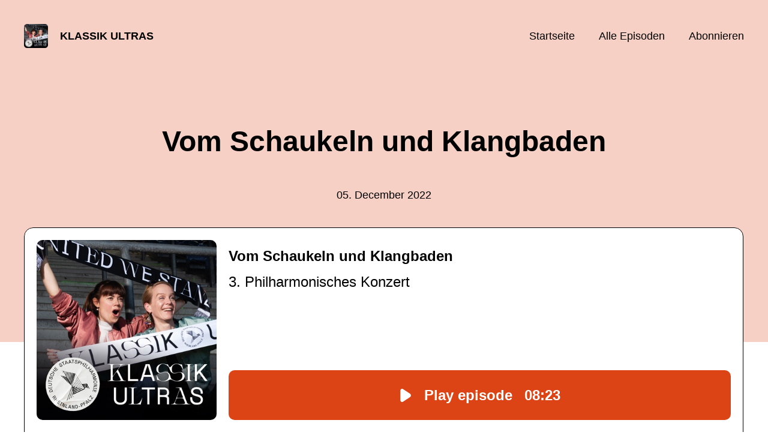

--- FILE ---
content_type: text/html; charset=utf-8
request_url: https://klassik-ultras.podigee.io/20-new-episode
body_size: 4630
content:
<!DOCTYPE html>
<html lang="de">
  <head>
    <meta charset="utf-8">
    <meta http-equiv="X-UA-Compatible" content="IE=edge,chrome=1">

    <title>
      Vom Schaukeln und Klangbaden - Klassik Ultras - Podcast
    </title>

    <meta name="viewport" content="width=device-width, initial-scale=1">

    <meta content="podigee.com" name="generator" />
<meta content="Die neue Folge ist ein kleines Ratespiel zum Mitmachen. Es geht um einen der Komponisten des 3. Philharmonischen Konzerts. Er lebte um 1900, reiste in über 25 Länder, unter Pseudonym und in zweiter Klasse. Eine rastlose Persönlichkeit, aber auch ein großes Genie: Sein erstes Klavierstück komponierte er schon im Alter von drei Jahren! Was diesen Herrn sonst noch umtrieb, weitere spannende Gerüchte und musikalische Tipps erhaltet ihr von Luisa und Catharina in der aktuellen Folge Klassik Ultras." name="description" />
<meta content="Deutsche Staatsphilharmonie Rheinland-Pfalz" name="author" />
<meta name="keywords" />

    <meta property="og:title" content="Vom Schaukeln und Klangbaden" />
<meta property="og:description" content="Die neue Folge ist ein kleines Ratespiel zum Mitmachen. Es geht um einen der Komponisten des 3. Philharmonischen Konzerts. Er lebte um 1900, reiste in über 25 Länder, unter Pseudonym und in zweiter Klasse. Eine rastlose Persönlichkeit, aber auch ein großes Genie: Sein erstes Klavierstück komponierte er schon im Alter von drei Jahren! Was diesen Herrn sonst noch umtrieb, weitere spannende Gerüchte und musikalische Tipps erhaltet ihr von Luisa und Catharina in der aktuellen Folge Klassik Ultras." />
<meta property="og:type" content="website" />
<meta property="og:url" content="https://klassik-ultras.podigee.io/20-new-episode" />
<meta property="og:image" content="https://images.podigee-cdn.net/0x,sfSznrxhlS8cSpeWPiGjcgQXaxR9gJQrpGU_9ezbsElA=/https://main.podigee-cdn.net/uploads/u21111/8e3aeabf-36e0-4d6c-a3ce-d205ccf7d94a.jpg" />
<meta property="og:site_name" content="Klassik Ultras" />
<meta name="twitter:card" content="summary_large_image" />
<meta name="twitter:url" content="https://klassik-ultras.podigee.io/20-new-episode" />
<meta name="twitter:title" content="Vom Schaukeln und Klangbaden" />
<meta name="twitter:description" content="Die neue Folge ist ein kleines Ratespiel zum Mitmachen. Es geht um einen der Komponisten des 3. Philharmonischen Konzerts. Er lebte um 1900, reiste in über 25 Länder, unter Pseudonym und in zweiter Klasse. Eine rastlose Persönlichkeit, aber auch ein großes Genie: Sein erstes Klavierstück komponierte er schon im Alter von drei Jahren! Was diesen Herrn sonst noch umtrieb, weitere spannende Gerüchte und musikalische Tipps erhaltet ihr von Luisa und Catharina in der aktuellen Folge Klassik Ultras." />
<meta name="twitter:image" content="https://images.podigee-cdn.net/0x,sfSznrxhlS8cSpeWPiGjcgQXaxR9gJQrpGU_9ezbsElA=/https://main.podigee-cdn.net/uploads/u21111/8e3aeabf-36e0-4d6c-a3ce-d205ccf7d94a.jpg" />
<meta name="twitter:player" content="https://klassik-ultras.podigee.io/20-new-episode/embed?context=social" />
<meta name="twitter:player:stream" content="https://audio.podigee-cdn.net/954374-m-4bc29d21c5cefc2818412a35162782f1.m4a?source=social" />
<meta name="twitter:player:stream:content_type" content="audio/aac" />
<meta itemprop="name" content="Vom Schaukeln und Klangbaden" />
<meta itemprop="description" content="Die neue Folge ist ein kleines Ratespiel zum Mitmachen. Es geht um einen der Komponisten des 3. Philharmonischen Konzerts. Er lebte um 1900, reiste in über 25 Länder, unter Pseudonym und in zweiter Klasse. Eine rastlose Persönlichkeit, aber auch ein großes Genie: Sein erstes Klavierstück komponierte er schon im Alter von drei Jahren! Was diesen Herrn sonst noch umtrieb, weitere spannende Gerüchte und musikalische Tipps erhaltet ihr von Luisa und Catharina in der aktuellen Folge Klassik Ultras." />
<meta itemprop="image" content="https://images.podigee-cdn.net/0x,sfSznrxhlS8cSpeWPiGjcgQXaxR9gJQrpGU_9ezbsElA=/https://main.podigee-cdn.net/uploads/u21111/8e3aeabf-36e0-4d6c-a3ce-d205ccf7d94a.jpg" />


    <link rel="canonical" href="https://klassik-ultras.podigee.io/20-new-episode">
    <link rel="icon" href="/assets/favicons/favicon-96x96-e595067f367308346f53dde5921f8c405a8768e68e5594a49009ca9e6d6666fe.png" type="image/png">

    <link rel="stylesheet" href="/assets/fontawesome-49b2499398529056d550aba5dd2a0e0565f65ff3d8f9005d4891f6de96024560.css" media="all" />
    
    <link rel="stylesheet" href="/assets/blog-7233c08c7e31d828b4368f0c1b41ab74e3b3a711221bd9a75ddb45177323836a.css" media="all" />
      <link rel="stylesheet" media="all" href="/stylesheets/application.css"></link>

    <meta name="csrf-param" content="authenticity_token" />
<meta name="csrf-token" content="SP1tRSyeX7HPOdpjZClEsCFxZKceLaNJVZqALul8CBYCRbVwHz5Qh6kAjKs3gE9Qfq_CkuAkPMMDZrNfh42IKg" />
    <script src="/assets/custom/application-217344c0fb04361f546c6e6e17d19e5928b553492351fe8bfcf795629596a7bf.js"></script>
      <script src="/assets/custom/calculation-fa9f88c7088a44ff115989b382b5fe135baeee84568af256c09249f14133a070.js" color="#db4615"></script>
      <script src="/assets/custom/follow-hub-97b12e83ec0b2478be2191cc8b7cfbd66233877899ef419dccea124b1df73574.js" feedUrl="https://klassik-ultras.podigee.io/feed/mp3" followUsData="{&quot;itunes&quot;:null,&quot;spotify&quot;:&quot;https://open.spotify.com/show/3SYrnw5C6S7Smo2gqZJ3ik&quot;,&quot;deezer&quot;:null,&quot;podimo&quot;:null,&quot;steady&quot;:null,&quot;tune_in_radio&quot;:null,&quot;iheart&quot;:null,&quot;pandora&quot;:null,&quot;overcast&quot;:null,&quot;podcast_addict&quot;:null,&quot;pocket_casts&quot;:null,&quot;listen_notes&quot;:null,&quot;amazon&quot;:null}" translations="{&quot;copy_url&quot;:&quot;URL kopieren&quot;,&quot;description&quot;:&quot;Erhalte automatisch neue Episoden auf dein Endgerät.&quot;,&quot;for_all&quot;:&quot;Windows, Android, MacOS, iOS&quot;,&quot;for_mac&quot;:&quot;MacOS, iOS für iPhone, iPad&quot;,&quot;more&quot;:&quot;Mehr Apps&quot;,&quot;recommended&quot;:&quot;Empfohlene Apps&quot;,&quot;tab_ios&quot;:&quot;iPhone oder iPad&quot;,&quot;tab_android&quot;:&quot;Android&quot;,&quot;tab_desktop&quot;:&quot;Desktop&quot;,&quot;title&quot;:&quot;Folge uns und verpasse keine Episode&quot;}" icons="{&quot;applepodcasts&quot;:&quot;/assets/follow_hub_icons/applepodcasts-1c3ad9c94d49291c2065c3bd38e49f1c40c41962871e7836fb7efeac3be3eee3.svg&quot;,&quot;castbox&quot;:&quot;/assets/follow_hub_icons/castbox-baf793cae2e63b4784d6e85d9eb7daec49a69ab7ac6705e2a25886cb8abe664d.svg&quot;,&quot;deezer&quot;:&quot;/assets/follow_hub_icons/deezer-eb456e3f64a35aaee6a58e3d1d125b1c0a8e95618f6e9f116e294f2bdfe70b0c.svg&quot;,&quot;iheart&quot;:&quot;/assets/follow_hub_icons/iheart-97872de27e884f5d7d57bf1db69a27858ac19d92363400c2b6a55284d6b3e202.svg&quot;,&quot;listennotes&quot;:&quot;/assets/follow_hub_icons/listennotes-4d5374d26e009f09bf89a9c034d59f30e32dc9f7413f76f6b88da78c71e2e47c.svg&quot;,&quot;overcast&quot;:&quot;/assets/follow_hub_icons/overcast-cf3e0f8743dcdf7bdf1b5028131883eac388de9913d7f2e837f2f183173ca29f.svg&quot;,&quot;pandora&quot;:&quot;/assets/follow_hub_icons/pandora-0599ebedb497df8bf738fa3b079725e8fe03cd5bd2f9eaf5bca1ef3aebc49e33.svg&quot;,&quot;pocketcasts&quot;:&quot;/assets/follow_hub_icons/pocketcasts-e7a62f208e565293677b6a8816c6e499c2143d2d36ba9a8c20d5b54034cae3e4.svg&quot;,&quot;podcastaddict&quot;:&quot;/assets/follow_hub_icons/podcastaddict-79ec32a78a1eacacd45453a4e0f6815de6b529119cdb80636da2605df8586fad.svg&quot;,&quot;podimo&quot;:&quot;/assets/follow_hub_icons/podimo-df9d03c2cc8c237c1df076bf4cbd722b5a0c33df02c6a849d387c067e01f4802.svg&quot;,&quot;rss&quot;:&quot;/assets/follow_hub_icons/rss-19e71a571792990ccb5820046a926bfccaaa3cc7b3ac8d03525c4cded15691f6.svg&quot;,&quot;spotify&quot;:&quot;/assets/follow_hub_icons/spotify-468c9f7a196af5151a0a55df9a48b861827c9aa2fc7514e120e68fea51df7b60.svg&quot;,&quot;steady&quot;:&quot;/assets/follow_hub_icons/steady-1a0be2864067e014a69cb1e559a5985268be9c8b34d25fbb792a7238ca9a7a37.svg&quot;,&quot;tuneinradio&quot;:&quot;/assets/follow_hub_icons/tuneinradio-ad18d536b9d5f0086c32e4db729af0c7e1db113b6649a5097114596ea96e7df3.svg&quot;}"></script>

    <script src="https://player.podigee-cdn.net/podcast-player/javascripts/podigee-podcast-player-direct.js" class="podigee-podcast-player-direct"></script>

    <link rel="alternate" type="application/rss+xml" title="Vom Schaukeln und Klangbaden - Klassik Ultras - Podcast" href="https://klassik-ultras.podigee.io/feed/mp3"></link>


    
  </head>

  <body id="blog" class="">

    

<header id="main-header">
  <div class="navbar-container">
    <nav class="navbar">
      <a class="navbar__left" href="/">
        
        <img alt="Klassik Ultras" src="https://images.podigee-cdn.net/1400x,sfSznrxhlS8cSpeWPiGjcgQXaxR9gJQrpGU_9ezbsElA=/https://main.podigee-cdn.net/uploads/u21111/8e3aeabf-36e0-4d6c-a3ce-d205ccf7d94a.jpg" class="podcast-cover" />
        
        
        <div class="podcast-title">Klassik Ultras</div>
      </a>
      <div class="navbar__right">
        <input type="checkbox" id="menu-btn" />
        <label id="mobile-menu-toggle" class="mobile-menu-toggle" aria-label="Menu" for="menu-btn">
          <span></span><span></span><span></span>
        </label>
        <div id="nav-links" class="nav-links-container">
          <ul class="nav-links">
            <li id="home-link">
              <a href="/">Startseite</a>
            </li>
            <li id="episodes-link">
              <a href="/episodes">Alle Episoden</a>
            </li>
            <li id="subscribe-link">
              <a href="#subscribe">Abonnieren</a>
            </li>
            
            <div class="mobile-actions">
              <div class="headline">Lust auf einen eigenen Podcast?</div>
              <a href="https://www.podigee.com/de/podcast-mit-podigee-starten?utm_source=podigee&utm_medium=referral&utm_campaign=w-de-de-podcastblog&utm_term=Klassik+Ultras" class="button">Jetzt kostenlos ausprobieren</a>
            </div>
            
          </ul>
        </div>
      </div>
    </nav>
  </div>
</header>

<main><article class="episode">
  <header>
    <div class="container container-900 text-center">
      <h1>Vom Schaukeln und Klangbaden</h1>
      <time> <span class="js-podigee-timestamp podigee-timestamp" data-timestamp="1670259713" data-format="%d. %B %Y"></span><noscript><span>2022-12-05 17:01:53 UTC</span></noscript> </time>
    </div>
  </header>
  <section class="episode-media-player">
    <div class="container"><script class='podigee-podcast-player' data-configuration='https://klassik-ultras.podigee.io/20-new-episode/embed?context=website' src='https://player.podigee-cdn.net/podcast-player/javascripts/podigee-podcast-player.js'></script>
</div>
  </section>

  <section class="episode-shownotes-transcript">
    
    <div class="container container-900">
      <div class="episode-show-notes">
        <h2>Shownotes</h2>
        
        <p>Die neue Folge ist ein kleines Ratespiel zum Mitmachen. Es geht um einen der Komponisten des 3. Philharmonischen Konzerts. Er lebte um 1900, reiste in über 25 Länder, unter Pseudonym und in zweiter Klasse. Eine rastlose Persönlichkeit, aber auch ein großes Genie: Sein erstes Klavierstück komponierte er schon im Alter von drei Jahren! Was diesen Herrn sonst noch umtrieb, weitere spannende Gerüchte und musikalische Tipps erhaltet ihr von Luisa und Catharina in der aktuellen Folge Klassik Ultras. </p>
<p>Ihr habt herausgefunden um welchen Komponisten es sich handelt? Dann sendet uns eine Sprachnachricht mit dem Namen des Komponisten an folgende Nummer: +49 160 90484333</p>
         
      </div>
    </div>
     
  </section>

   <section class="episode-comments">
  <div class="container container-900">
    

    <div class='new-comment'>
<a name='comments'></a>
<h4>
Neuer Kommentar
</h4>
<form action="/blog/comments" accept-charset="UTF-8" method="post"><input value="954374" autocomplete="off" type="hidden" name="comment[episode_id]" id="comment_episode_id" />
<input value="false" autocomplete="off" type="hidden" name="comment[network]" id="comment_network" />
<div class='field'>
<label class="honig" for="comment_nickname">Name</label>
<input class="honig" autocomplete="off" placeholder="Name oder Pseudonym" type="text" name="comment[nickname]" id="comment_nickname" />
</div>
<div class='field'>
<label class="honig" for="comment_content">Kommentar</label>
<textarea class="honig" pattern=".{10,}" rows="8" autocomplete="off" placeholder="Kommentar" name="comment[content]" id="comment_content">
</textarea>
</div>
<div class='field'>
<label for="comment_nicknamec0dcf378d0df2a79a4da">Name oder Pseudonym
</label><input required="required" autocomplete="off" placeholder="Joe Hörer" type="text" name="comment[nicknamec0dcf378d0df2a79a4da]" id="comment_nicknamec0dcf378d0df2a79a4da" />
<div class='hint'>
<small>
Dein Name oder Pseudonym (wird öffentlich angezeigt)
</small>
</div>
</div>
<div class='field'>
<label for="comment_content2944a81ad5f68d10115e">Kommentar
</label><textarea required="required" autocomplete="off" pattern=".{10,}" rows="8" placeholder="Tolle Episode!" name="comment[content2944a81ad5f68d10115e]" id="comment_content2944a81ad5f68d10115e">
</textarea>
<div class='hint'>
<small>
Mindestens 10 Zeichen
</small>
</div>
</div>
<div class='field'>
<div>
<small>
Durch das Abschicken des Formulars stimmst du zu, dass der Wert unter "Name oder Pseudonym" gespeichert wird und öffentlich angezeigt werden kann. Wir speichern keine IP-Adressen oder andere personenbezogene Daten. Die Nutzung deines echten Namens ist freiwillig.
</small>
</div>
<button class='button'>
Abschicken
</button>
</div>
</form></div>

  </div>
</section>
 
</article>

<section class="subscribe" id="subscribe"></section>

</main>

<footer>
  
  <div class="container">
    
    <h2 class="footer__text">Lust auf einen eigenen Podcast?</h2>
    <a href="https://www.podigee.com/de/podcast-mit-podigee-starten?utm_source=podigee&utm_medium=referral&utm_campaign=w-de-de-podcastblog&utm_term=Klassik+Ultras" rel="nofollow" class="button footer__button">Jetzt kostenlos ausprobieren</a>
    

    <ul class="unstyled d-flex footer__nav">
       
    </ul>

    
    <div class="footer__logo">
      <a href="https://www.podigee.com/de/podcast-mit-podigee-starten?utm_source=podigee&utm_medium=referral&utm_campaign=w-de-de-podcastblog&utm_term=Klassik+Ultras" rel="nofollow">
        <img alt="Podigee logo" src="https://main.podigee-cdn.net/website-assets/footer-podigee-logo-text-horizontal.svg" />
      </a>
    </div>
    
    
  </div>
  
</footer>

<!-- inject:js -->
<script>"use strict";(function(){var __webpack_modules__={"./files/javascripts/index.js":
/*!************************************!*\
      !*** ./files/javascripts/index.js ***!
      \************************************/
function filesJavascriptsIndexJs(){eval('(function () {\n  window.addEventListener("load", function () {\n    var homeLink = document.getElementById("home-link");\n    var episodesLink = document.getElementById("episodes-link");\n    var mobileMenuToggle = document.getElementById("mobile-menu-toggle");\n    var followUsLink = document.getElementById("subscribe-link");\n    var menuBtn = document.getElementById("menu-btn");\n    var announcement = document.getElementById("announcement");\n\n    if (window.location.pathname === "/") {\n      homeLink.classList.add("active");\n    } else if (window.location.pathname === "/episodes") {\n      episodesLink.classList.add("active");\n    }\n\n    if (announcement) {\n      menuBtn.addEventListener("change", function (e) {\n        if (e.target.checked) {\n          announcement.style.display = "none";\n        } else {\n          announcement.style.display = "block";\n        }\n      });\n    }\n\n    mobileMenuToggle.addEventListener("click", function () {\n      document.documentElement.style.overflow = !!!document.documentElement\n        .style.overflow\n        ? "hidden"\n        : null;\n    });\n\n    if (followUsLink) {\n      followUsLink.addEventListener("click", function () {\n        menuBtn.checked = false;\n        document.documentElement.style.overflow = null;\n      });\n    }\n\n    var url = new URL(window.location.href);\n    var auth = url.searchParams.get("auth");\n\n    if(auth) {\n      var now = new Date();\n      var time = now.getTime();\n      now.setTime(time + 86400000); // + 24 hours\n      document.cookie = `auth=${auth}; expires=${now.toUTCString()};`;\n    }\n  });\n})();\n\n\n//# sourceURL=webpack://podigee-theme-sdk/./files/javascripts/index.js?')}},__webpack_exports__={};__webpack_modules__["./files/javascripts/index.js"]()})();</script>
<!-- endinject -->


  </body>
</html>
